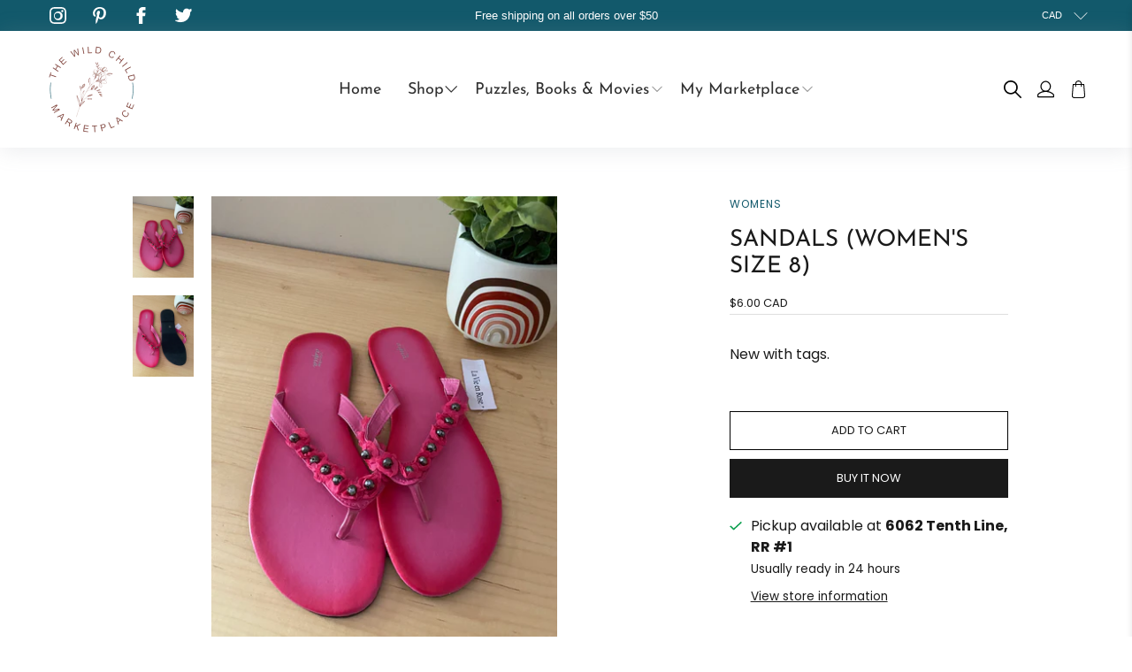

--- FILE ---
content_type: text/javascript; charset=utf-8
request_url: https://thewildchildmarketplace.com/products/sandals-womens-size-8.js
body_size: 706
content:
{"id":6794643734622,"title":"Sandals (Women's Size 8)","handle":"sandals-womens-size-8","description":"\u003cp\u003eNew with tags.\u003c\/p\u003e","published_at":"2023-06-23T12:03:05-04:00","created_at":"2023-06-23T12:03:05-04:00","vendor":"La Vie En Rose","type":"Womens","tags":["$1 - $10","Condition_excellent","Footwear","Pink"],"price":600,"price_min":600,"price_max":600,"available":true,"price_varies":false,"compare_at_price":null,"compare_at_price_min":0,"compare_at_price_max":0,"compare_at_price_varies":false,"variants":[{"id":40007589396574,"title":"Default Title","option1":"Default Title","option2":null,"option3":null,"sku":"SAN1407","requires_shipping":true,"taxable":false,"featured_image":null,"available":true,"name":"Sandals (Women's Size 8)","public_title":null,"options":["Default Title"],"price":600,"weight":0,"compare_at_price":null,"inventory_quantity":1,"inventory_management":"shopify","inventory_policy":"deny","barcode":"","requires_selling_plan":false,"selling_plan_allocations":[]}],"images":["\/\/cdn.shopify.com\/s\/files\/1\/1299\/5895\/files\/IMG_7170_82d6f93c-268d-49ad-9389-9df01ff62107.jpg?v=1687536187","\/\/cdn.shopify.com\/s\/files\/1\/1299\/5895\/files\/IMG_7171.jpg?v=1687536187"],"featured_image":"\/\/cdn.shopify.com\/s\/files\/1\/1299\/5895\/files\/IMG_7170_82d6f93c-268d-49ad-9389-9df01ff62107.jpg?v=1687536187","options":[{"name":"Title","position":1,"values":["Default Title"]}],"url":"\/products\/sandals-womens-size-8","media":[{"alt":null,"id":22102076129374,"position":1,"preview_image":{"aspect_ratio":0.75,"height":4032,"width":3024,"src":"https:\/\/cdn.shopify.com\/s\/files\/1\/1299\/5895\/files\/IMG_7170_82d6f93c-268d-49ad-9389-9df01ff62107.jpg?v=1687536187"},"aspect_ratio":0.75,"height":4032,"media_type":"image","src":"https:\/\/cdn.shopify.com\/s\/files\/1\/1299\/5895\/files\/IMG_7170_82d6f93c-268d-49ad-9389-9df01ff62107.jpg?v=1687536187","width":3024},{"alt":null,"id":22102076162142,"position":2,"preview_image":{"aspect_ratio":0.75,"height":4032,"width":3024,"src":"https:\/\/cdn.shopify.com\/s\/files\/1\/1299\/5895\/files\/IMG_7171.jpg?v=1687536187"},"aspect_ratio":0.75,"height":4032,"media_type":"image","src":"https:\/\/cdn.shopify.com\/s\/files\/1\/1299\/5895\/files\/IMG_7171.jpg?v=1687536187","width":3024}],"requires_selling_plan":false,"selling_plan_groups":[]}